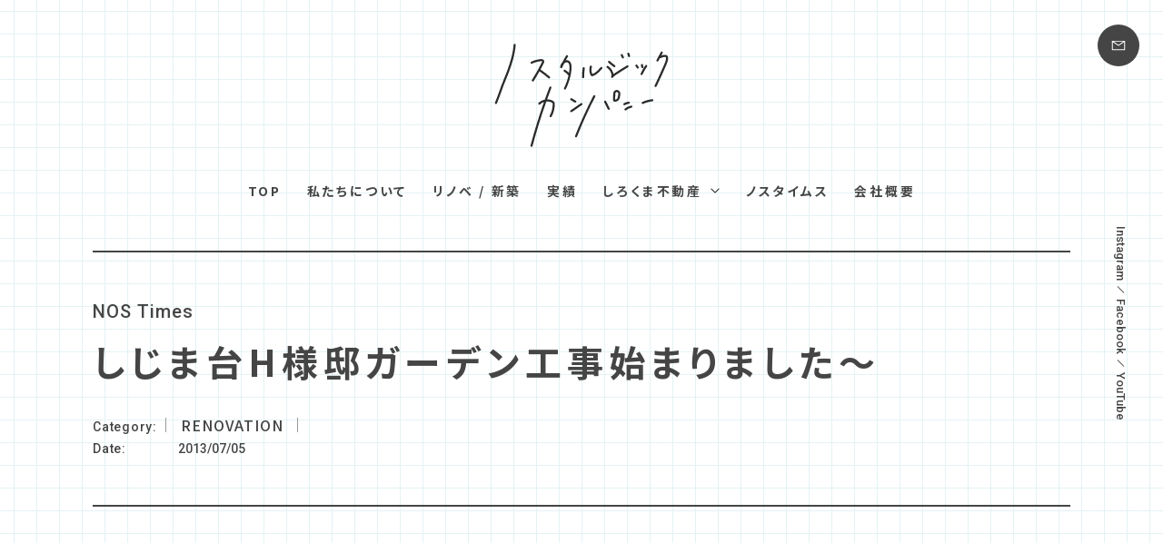

--- FILE ---
content_type: text/html; charset=UTF-8
request_url: https://fie-good.com/renovation/%E3%81%97%E3%81%98%E3%81%BE%E5%8F%B0h%E6%A7%98%E9%82%B8%E3%82%AC%E3%83%BC%E3%83%87%E3%83%B3%E5%B7%A5%E4%BA%8B%E5%A7%8B%E3%81%BE%E3%82%8A%E3%81%BE%E3%81%97%E3%81%9F%EF%BD%9E/
body_size: 10944
content:
<!DOCTYPE html>
<html dir="ltr" lang="ja" prefix="og: https://ogp.me/ns#">

<head>
	<meta charset="UTF-8">
	<meta name="viewport" content="width=device-width, user-scalable=yes">
	<meta http-equiv="X-UA-Compatible" content="IE=edge">
	<meta name="format-detection" content="telephone=no">

	<!--
<PageMap>
  <DataObject type="thumbnail">
    <Attribute name="src" value="https://fie-good.com/wp-content/themes/nostalgic-company/images/web_thumbnail.jpg"/>
    <Attribute name="width" value="100"/>
    <Attribute name="height" value="130"/>
  </DataObject>
</PageMap>
-->

	<link rel="shortcut icon" href="https://fie-good.com/wp-content/themes/nostalgic-company/images/favicon.ico">
	<link rel="apple-touch-icon" href="https://fie-good.com/wp-content/themes/nostalgic-company/images/webclip.jpg">
	<link rel="icon" href="https://fie-good.com/wp-content/themes/nostalgic-company/images/webclip.jpg">
	<link rel="stylesheet" href="https://fie-good.com/wp-content/themes/nostalgic-company/css/layout.css?1693991945">
	<link rel="stylesheet" href="https://fie-good.com/wp-content/themes/nostalgic-company/css/swiper-bundle.min.css">
	<link rel="preconnect" href="https://fonts.googleapis.com">
	<link rel="preconnect" href="https://fonts.gstatic.com" crossorigin>
	<link href="https://fonts.googleapis.com/css2?family=Noto+Sans+JP:wght@500;700&family=Roboto:wght@500&display=swap" rel="stylesheet">
		<title>しじま台H様邸ガーデン工事始まりました～ | ノスタルジックカンパニー</title>

		<!-- All in One SEO 4.4.8 - aioseo.com -->
		<meta name="description" content="なんかめちゃめちゃ暑いですね… これは本格的な夏はかなりの覚悟が必要だな～ でも寒いのよりはいい私です… そん" />
		<meta name="robots" content="max-image-preview:large" />
		<link rel="canonical" href="https://fie-good.com/renovation/%e3%81%97%e3%81%98%e3%81%be%e5%8f%b0h%e6%a7%98%e9%82%b8%e3%82%ac%e3%83%bc%e3%83%87%e3%83%b3%e5%b7%a5%e4%ba%8b%e5%a7%8b%e3%81%be%e3%82%8a%e3%81%be%e3%81%97%e3%81%9f%ef%bd%9e/" />
		<meta name="generator" content="All in One SEO (AIOSEO) 4.4.8" />
		<meta property="og:locale" content="ja_JP" />
		<meta property="og:site_name" content="ノスタルジックカンパニー | 新築・リノベーション・リフォーム・インテリア｜石川県金沢市" />
		<meta property="og:type" content="article" />
		<meta property="og:title" content="しじま台H様邸ガーデン工事始まりました～ | ノスタルジックカンパニー" />
		<meta property="og:description" content="なんかめちゃめちゃ暑いですね… これは本格的な夏はかなりの覚悟が必要だな～ でも寒いのよりはいい私です… そん" />
		<meta property="og:url" content="https://fie-good.com/renovation/%e3%81%97%e3%81%98%e3%81%be%e5%8f%b0h%e6%a7%98%e9%82%b8%e3%82%ac%e3%83%bc%e3%83%87%e3%83%b3%e5%b7%a5%e4%ba%8b%e5%a7%8b%e3%81%be%e3%82%8a%e3%81%be%e3%81%97%e3%81%9f%ef%bd%9e/" />
		<meta property="og:image" content="https://fie-good.com/wp-content/themes/nostalgic-company/images/ogp.jpg" />
		<meta property="og:image:secure_url" content="https://fie-good.com/wp-content/themes/nostalgic-company/images/ogp.jpg" />
		<meta property="article:published_time" content="2013-07-05T12:46:50+00:00" />
		<meta property="article:modified_time" content="2013-07-05T12:46:50+00:00" />
		<meta name="twitter:card" content="summary" />
		<meta name="twitter:title" content="しじま台H様邸ガーデン工事始まりました～ | ノスタルジックカンパニー" />
		<meta name="twitter:description" content="なんかめちゃめちゃ暑いですね… これは本格的な夏はかなりの覚悟が必要だな～ でも寒いのよりはいい私です… そん" />
		<meta name="twitter:image" content="https://fie-good.com/wp-content/themes/nostalgic-company/images/ogp.jpg" />
		<script type="application/ld+json" class="aioseo-schema">
			{"@context":"https:\/\/schema.org","@graph":[{"@type":"BlogPosting","@id":"https:\/\/fie-good.com\/renovation\/%e3%81%97%e3%81%98%e3%81%be%e5%8f%b0h%e6%a7%98%e9%82%b8%e3%82%ac%e3%83%bc%e3%83%87%e3%83%b3%e5%b7%a5%e4%ba%8b%e5%a7%8b%e3%81%be%e3%82%8a%e3%81%be%e3%81%97%e3%81%9f%ef%bd%9e\/#blogposting","name":"\u3057\u3058\u307e\u53f0H\u69d8\u90b8\u30ac\u30fc\u30c7\u30f3\u5de5\u4e8b\u59cb\u307e\u308a\u307e\u3057\u305f\uff5e | \u30ce\u30b9\u30bf\u30eb\u30b8\u30c3\u30af\u30ab\u30f3\u30d1\u30cb\u30fc","headline":"\u3057\u3058\u307e\u53f0H\u69d8\u90b8\u30ac\u30fc\u30c7\u30f3\u5de5\u4e8b\u59cb\u307e\u308a\u307e\u3057\u305f\uff5e","author":{"@id":"https:\/\/fie-good.com\/author\/apricot\/#author"},"publisher":{"@id":"https:\/\/fie-good.com\/#organization"},"image":{"@type":"ImageObject","url":"https:\/\/fie-good.com\/wp-content\/uploads\/IMG_4660.jpg","@id":"https:\/\/fie-good.com\/renovation\/%e3%81%97%e3%81%98%e3%81%be%e5%8f%b0h%e6%a7%98%e9%82%b8%e3%82%ac%e3%83%bc%e3%83%87%e3%83%b3%e5%b7%a5%e4%ba%8b%e5%a7%8b%e3%81%be%e3%82%8a%e3%81%be%e3%81%97%e3%81%9f%ef%bd%9e\/#articleImage","width":448,"height":336},"datePublished":"2013-07-05T12:46:50+09:00","dateModified":"2013-07-05T12:46:50+09:00","inLanguage":"ja","mainEntityOfPage":{"@id":"https:\/\/fie-good.com\/renovation\/%e3%81%97%e3%81%98%e3%81%be%e5%8f%b0h%e6%a7%98%e9%82%b8%e3%82%ac%e3%83%bc%e3%83%87%e3%83%b3%e5%b7%a5%e4%ba%8b%e5%a7%8b%e3%81%be%e3%82%8a%e3%81%be%e3%81%97%e3%81%9f%ef%bd%9e\/#webpage"},"isPartOf":{"@id":"https:\/\/fie-good.com\/renovation\/%e3%81%97%e3%81%98%e3%81%be%e5%8f%b0h%e6%a7%98%e9%82%b8%e3%82%ac%e3%83%bc%e3%83%87%e3%83%b3%e5%b7%a5%e4%ba%8b%e5%a7%8b%e3%81%be%e3%82%8a%e3%81%be%e3%81%97%e3%81%9f%ef%bd%9e\/#webpage"},"articleSection":"RENOVATION"},{"@type":"BreadcrumbList","@id":"https:\/\/fie-good.com\/renovation\/%e3%81%97%e3%81%98%e3%81%be%e5%8f%b0h%e6%a7%98%e9%82%b8%e3%82%ac%e3%83%bc%e3%83%87%e3%83%b3%e5%b7%a5%e4%ba%8b%e5%a7%8b%e3%81%be%e3%82%8a%e3%81%be%e3%81%97%e3%81%9f%ef%bd%9e\/#breadcrumblist","itemListElement":[{"@type":"ListItem","@id":"https:\/\/fie-good.com\/#listItem","position":1,"name":"\u5bb6","item":"https:\/\/fie-good.com\/","nextItem":"https:\/\/fie-good.com\/renovation\/#listItem"},{"@type":"ListItem","@id":"https:\/\/fie-good.com\/renovation\/#listItem","position":2,"name":"RENOVATION","item":"https:\/\/fie-good.com\/renovation\/","nextItem":"https:\/\/fie-good.com\/renovation\/%e3%81%97%e3%81%98%e3%81%be%e5%8f%b0h%e6%a7%98%e9%82%b8%e3%82%ac%e3%83%bc%e3%83%87%e3%83%b3%e5%b7%a5%e4%ba%8b%e5%a7%8b%e3%81%be%e3%82%8a%e3%81%be%e3%81%97%e3%81%9f%ef%bd%9e\/#listItem","previousItem":"https:\/\/fie-good.com\/#listItem"},{"@type":"ListItem","@id":"https:\/\/fie-good.com\/renovation\/%e3%81%97%e3%81%98%e3%81%be%e5%8f%b0h%e6%a7%98%e9%82%b8%e3%82%ac%e3%83%bc%e3%83%87%e3%83%b3%e5%b7%a5%e4%ba%8b%e5%a7%8b%e3%81%be%e3%82%8a%e3%81%be%e3%81%97%e3%81%9f%ef%bd%9e\/#listItem","position":3,"name":"\u3057\u3058\u307e\u53f0H\u69d8\u90b8\u30ac\u30fc\u30c7\u30f3\u5de5\u4e8b\u59cb\u307e\u308a\u307e\u3057\u305f\uff5e","previousItem":"https:\/\/fie-good.com\/renovation\/#listItem"}]},{"@type":"Organization","@id":"https:\/\/fie-good.com\/#organization","name":"\u30ce\u30b9\u30bf\u30eb\u30b8\u30c3\u30af\u30ab\u30f3\u30d1\u30cb\u30fc","url":"https:\/\/fie-good.com\/","logo":{"@type":"ImageObject","url":"https:\/\/fie-good.com\/wp-content\/uploads\/2023\/07\/webclip.jpg","@id":"https:\/\/fie-good.com\/renovation\/%e3%81%97%e3%81%98%e3%81%be%e5%8f%b0h%e6%a7%98%e9%82%b8%e3%82%ac%e3%83%bc%e3%83%87%e3%83%b3%e5%b7%a5%e4%ba%8b%e5%a7%8b%e3%81%be%e3%82%8a%e3%81%be%e3%81%97%e3%81%9f%ef%bd%9e\/#organizationLogo","width":180,"height":180},"image":{"@id":"https:\/\/fie-good.com\/#organizationLogo"}},{"@type":"Person","@id":"https:\/\/fie-good.com\/author\/apricot\/#author","url":"https:\/\/fie-good.com\/author\/apricot\/","name":"apricot","image":{"@type":"ImageObject","@id":"https:\/\/fie-good.com\/renovation\/%e3%81%97%e3%81%98%e3%81%be%e5%8f%b0h%e6%a7%98%e9%82%b8%e3%82%ac%e3%83%bc%e3%83%87%e3%83%b3%e5%b7%a5%e4%ba%8b%e5%a7%8b%e3%81%be%e3%82%8a%e3%81%be%e3%81%97%e3%81%9f%ef%bd%9e\/#authorImage","url":"https:\/\/secure.gravatar.com\/avatar\/0f2fe8198ebd47f73ed41c4ed91acf412367241c448abd7f321f3bc9ee1a7c37?s=96&d=mm&r=g","width":96,"height":96,"caption":"apricot"}},{"@type":"WebPage","@id":"https:\/\/fie-good.com\/renovation\/%e3%81%97%e3%81%98%e3%81%be%e5%8f%b0h%e6%a7%98%e9%82%b8%e3%82%ac%e3%83%bc%e3%83%87%e3%83%b3%e5%b7%a5%e4%ba%8b%e5%a7%8b%e3%81%be%e3%82%8a%e3%81%be%e3%81%97%e3%81%9f%ef%bd%9e\/#webpage","url":"https:\/\/fie-good.com\/renovation\/%e3%81%97%e3%81%98%e3%81%be%e5%8f%b0h%e6%a7%98%e9%82%b8%e3%82%ac%e3%83%bc%e3%83%87%e3%83%b3%e5%b7%a5%e4%ba%8b%e5%a7%8b%e3%81%be%e3%82%8a%e3%81%be%e3%81%97%e3%81%9f%ef%bd%9e\/","name":"\u3057\u3058\u307e\u53f0H\u69d8\u90b8\u30ac\u30fc\u30c7\u30f3\u5de5\u4e8b\u59cb\u307e\u308a\u307e\u3057\u305f\uff5e | \u30ce\u30b9\u30bf\u30eb\u30b8\u30c3\u30af\u30ab\u30f3\u30d1\u30cb\u30fc","description":"\u306a\u3093\u304b\u3081\u3061\u3083\u3081\u3061\u3083\u6691\u3044\u3067\u3059\u306d\u2026 \u3053\u308c\u306f\u672c\u683c\u7684\u306a\u590f\u306f\u304b\u306a\u308a\u306e\u899a\u609f\u304c\u5fc5\u8981\u3060\u306a\uff5e \u3067\u3082\u5bd2\u3044\u306e\u3088\u308a\u306f\u3044\u3044\u79c1\u3067\u3059\u2026 \u305d\u3093","inLanguage":"ja","isPartOf":{"@id":"https:\/\/fie-good.com\/#website"},"breadcrumb":{"@id":"https:\/\/fie-good.com\/renovation\/%e3%81%97%e3%81%98%e3%81%be%e5%8f%b0h%e6%a7%98%e9%82%b8%e3%82%ac%e3%83%bc%e3%83%87%e3%83%b3%e5%b7%a5%e4%ba%8b%e5%a7%8b%e3%81%be%e3%82%8a%e3%81%be%e3%81%97%e3%81%9f%ef%bd%9e\/#breadcrumblist"},"author":{"@id":"https:\/\/fie-good.com\/author\/apricot\/#author"},"creator":{"@id":"https:\/\/fie-good.com\/author\/apricot\/#author"},"datePublished":"2013-07-05T12:46:50+09:00","dateModified":"2013-07-05T12:46:50+09:00"},{"@type":"WebSite","@id":"https:\/\/fie-good.com\/#website","url":"https:\/\/fie-good.com\/","name":"\u30ce\u30b9\u30bf\u30eb\u30b8\u30c3\u30af\u30ab\u30f3\u30d1\u30cb\u30fc","description":"\u65b0\u7bc9\u30fb\u30ea\u30ce\u30d9\u30fc\u30b7\u30e7\u30f3\u30fb\u30ea\u30d5\u30a9\u30fc\u30e0\u30fb\u30a4\u30f3\u30c6\u30ea\u30a2\uff5c\u77f3\u5ddd\u770c\u91d1\u6ca2\u5e02","inLanguage":"ja","publisher":{"@id":"https:\/\/fie-good.com\/#organization"}}]}
		</script>
		<!-- All in One SEO -->

<link rel="alternate" type="application/rss+xml" title="ノスタルジックカンパニー &raquo; しじま台H様邸ガーデン工事始まりました～ のコメントのフィード" href="https://fie-good.com/renovation/%e3%81%97%e3%81%98%e3%81%be%e5%8f%b0h%e6%a7%98%e9%82%b8%e3%82%ac%e3%83%bc%e3%83%87%e3%83%b3%e5%b7%a5%e4%ba%8b%e5%a7%8b%e3%81%be%e3%82%8a%e3%81%be%e3%81%97%e3%81%9f%ef%bd%9e/feed/" />
<link rel="alternate" title="oEmbed (JSON)" type="application/json+oembed" href="https://fie-good.com/wp-json/oembed/1.0/embed?url=https%3A%2F%2Ffie-good.com%2Frenovation%2F%25e3%2581%2597%25e3%2581%2598%25e3%2581%25be%25e5%258f%25b0h%25e6%25a7%2598%25e9%2582%25b8%25e3%2582%25ac%25e3%2583%25bc%25e3%2583%2587%25e3%2583%25b3%25e5%25b7%25a5%25e4%25ba%258b%25e5%25a7%258b%25e3%2581%25be%25e3%2582%258a%25e3%2581%25be%25e3%2581%2597%25e3%2581%259f%25ef%25bd%259e%2F" />
<link rel="alternate" title="oEmbed (XML)" type="text/xml+oembed" href="https://fie-good.com/wp-json/oembed/1.0/embed?url=https%3A%2F%2Ffie-good.com%2Frenovation%2F%25e3%2581%2597%25e3%2581%2598%25e3%2581%25be%25e5%258f%25b0h%25e6%25a7%2598%25e9%2582%25b8%25e3%2582%25ac%25e3%2583%25bc%25e3%2583%2587%25e3%2583%25b3%25e5%25b7%25a5%25e4%25ba%258b%25e5%25a7%258b%25e3%2581%25be%25e3%2582%258a%25e3%2581%25be%25e3%2581%2597%25e3%2581%259f%25ef%25bd%259e%2F&#038;format=xml" />
<style id='wp-img-auto-sizes-contain-inline-css' type='text/css'>
img:is([sizes=auto i],[sizes^="auto," i]){contain-intrinsic-size:3000px 1500px}
/*# sourceURL=wp-img-auto-sizes-contain-inline-css */
</style>
<style id='wp-block-library-inline-css' type='text/css'>
:root{--wp-block-synced-color:#7a00df;--wp-block-synced-color--rgb:122,0,223;--wp-bound-block-color:var(--wp-block-synced-color);--wp-editor-canvas-background:#ddd;--wp-admin-theme-color:#007cba;--wp-admin-theme-color--rgb:0,124,186;--wp-admin-theme-color-darker-10:#006ba1;--wp-admin-theme-color-darker-10--rgb:0,107,160.5;--wp-admin-theme-color-darker-20:#005a87;--wp-admin-theme-color-darker-20--rgb:0,90,135;--wp-admin-border-width-focus:2px}@media (min-resolution:192dpi){:root{--wp-admin-border-width-focus:1.5px}}.wp-element-button{cursor:pointer}:root .has-very-light-gray-background-color{background-color:#eee}:root .has-very-dark-gray-background-color{background-color:#313131}:root .has-very-light-gray-color{color:#eee}:root .has-very-dark-gray-color{color:#313131}:root .has-vivid-green-cyan-to-vivid-cyan-blue-gradient-background{background:linear-gradient(135deg,#00d084,#0693e3)}:root .has-purple-crush-gradient-background{background:linear-gradient(135deg,#34e2e4,#4721fb 50%,#ab1dfe)}:root .has-hazy-dawn-gradient-background{background:linear-gradient(135deg,#faaca8,#dad0ec)}:root .has-subdued-olive-gradient-background{background:linear-gradient(135deg,#fafae1,#67a671)}:root .has-atomic-cream-gradient-background{background:linear-gradient(135deg,#fdd79a,#004a59)}:root .has-nightshade-gradient-background{background:linear-gradient(135deg,#330968,#31cdcf)}:root .has-midnight-gradient-background{background:linear-gradient(135deg,#020381,#2874fc)}:root{--wp--preset--font-size--normal:16px;--wp--preset--font-size--huge:42px}.has-regular-font-size{font-size:1em}.has-larger-font-size{font-size:2.625em}.has-normal-font-size{font-size:var(--wp--preset--font-size--normal)}.has-huge-font-size{font-size:var(--wp--preset--font-size--huge)}.has-text-align-center{text-align:center}.has-text-align-left{text-align:left}.has-text-align-right{text-align:right}.has-fit-text{white-space:nowrap!important}#end-resizable-editor-section{display:none}.aligncenter{clear:both}.items-justified-left{justify-content:flex-start}.items-justified-center{justify-content:center}.items-justified-right{justify-content:flex-end}.items-justified-space-between{justify-content:space-between}.screen-reader-text{border:0;clip-path:inset(50%);height:1px;margin:-1px;overflow:hidden;padding:0;position:absolute;width:1px;word-wrap:normal!important}.screen-reader-text:focus{background-color:#ddd;clip-path:none;color:#444;display:block;font-size:1em;height:auto;left:5px;line-height:normal;padding:15px 23px 14px;text-decoration:none;top:5px;width:auto;z-index:100000}html :where(.has-border-color){border-style:solid}html :where([style*=border-top-color]){border-top-style:solid}html :where([style*=border-right-color]){border-right-style:solid}html :where([style*=border-bottom-color]){border-bottom-style:solid}html :where([style*=border-left-color]){border-left-style:solid}html :where([style*=border-width]){border-style:solid}html :where([style*=border-top-width]){border-top-style:solid}html :where([style*=border-right-width]){border-right-style:solid}html :where([style*=border-bottom-width]){border-bottom-style:solid}html :where([style*=border-left-width]){border-left-style:solid}html :where(img[class*=wp-image-]){height:auto;max-width:100%}:where(figure){margin:0 0 1em}html :where(.is-position-sticky){--wp-admin--admin-bar--position-offset:var(--wp-admin--admin-bar--height,0px)}@media screen and (max-width:600px){html :where(.is-position-sticky){--wp-admin--admin-bar--position-offset:0px}}

/*# sourceURL=wp-block-library-inline-css */
</style><style id='global-styles-inline-css' type='text/css'>
:root{--wp--preset--aspect-ratio--square: 1;--wp--preset--aspect-ratio--4-3: 4/3;--wp--preset--aspect-ratio--3-4: 3/4;--wp--preset--aspect-ratio--3-2: 3/2;--wp--preset--aspect-ratio--2-3: 2/3;--wp--preset--aspect-ratio--16-9: 16/9;--wp--preset--aspect-ratio--9-16: 9/16;--wp--preset--color--black: #000000;--wp--preset--color--cyan-bluish-gray: #abb8c3;--wp--preset--color--white: #ffffff;--wp--preset--color--pale-pink: #f78da7;--wp--preset--color--vivid-red: #cf2e2e;--wp--preset--color--luminous-vivid-orange: #ff6900;--wp--preset--color--luminous-vivid-amber: #fcb900;--wp--preset--color--light-green-cyan: #7bdcb5;--wp--preset--color--vivid-green-cyan: #00d084;--wp--preset--color--pale-cyan-blue: #8ed1fc;--wp--preset--color--vivid-cyan-blue: #0693e3;--wp--preset--color--vivid-purple: #9b51e0;--wp--preset--gradient--vivid-cyan-blue-to-vivid-purple: linear-gradient(135deg,rgb(6,147,227) 0%,rgb(155,81,224) 100%);--wp--preset--gradient--light-green-cyan-to-vivid-green-cyan: linear-gradient(135deg,rgb(122,220,180) 0%,rgb(0,208,130) 100%);--wp--preset--gradient--luminous-vivid-amber-to-luminous-vivid-orange: linear-gradient(135deg,rgb(252,185,0) 0%,rgb(255,105,0) 100%);--wp--preset--gradient--luminous-vivid-orange-to-vivid-red: linear-gradient(135deg,rgb(255,105,0) 0%,rgb(207,46,46) 100%);--wp--preset--gradient--very-light-gray-to-cyan-bluish-gray: linear-gradient(135deg,rgb(238,238,238) 0%,rgb(169,184,195) 100%);--wp--preset--gradient--cool-to-warm-spectrum: linear-gradient(135deg,rgb(74,234,220) 0%,rgb(151,120,209) 20%,rgb(207,42,186) 40%,rgb(238,44,130) 60%,rgb(251,105,98) 80%,rgb(254,248,76) 100%);--wp--preset--gradient--blush-light-purple: linear-gradient(135deg,rgb(255,206,236) 0%,rgb(152,150,240) 100%);--wp--preset--gradient--blush-bordeaux: linear-gradient(135deg,rgb(254,205,165) 0%,rgb(254,45,45) 50%,rgb(107,0,62) 100%);--wp--preset--gradient--luminous-dusk: linear-gradient(135deg,rgb(255,203,112) 0%,rgb(199,81,192) 50%,rgb(65,88,208) 100%);--wp--preset--gradient--pale-ocean: linear-gradient(135deg,rgb(255,245,203) 0%,rgb(182,227,212) 50%,rgb(51,167,181) 100%);--wp--preset--gradient--electric-grass: linear-gradient(135deg,rgb(202,248,128) 0%,rgb(113,206,126) 100%);--wp--preset--gradient--midnight: linear-gradient(135deg,rgb(2,3,129) 0%,rgb(40,116,252) 100%);--wp--preset--font-size--small: 13px;--wp--preset--font-size--medium: 20px;--wp--preset--font-size--large: 36px;--wp--preset--font-size--x-large: 42px;--wp--preset--spacing--20: 0.44rem;--wp--preset--spacing--30: 0.67rem;--wp--preset--spacing--40: 1rem;--wp--preset--spacing--50: 1.5rem;--wp--preset--spacing--60: 2.25rem;--wp--preset--spacing--70: 3.38rem;--wp--preset--spacing--80: 5.06rem;--wp--preset--shadow--natural: 6px 6px 9px rgba(0, 0, 0, 0.2);--wp--preset--shadow--deep: 12px 12px 50px rgba(0, 0, 0, 0.4);--wp--preset--shadow--sharp: 6px 6px 0px rgba(0, 0, 0, 0.2);--wp--preset--shadow--outlined: 6px 6px 0px -3px rgb(255, 255, 255), 6px 6px rgb(0, 0, 0);--wp--preset--shadow--crisp: 6px 6px 0px rgb(0, 0, 0);}:where(.is-layout-flex){gap: 0.5em;}:where(.is-layout-grid){gap: 0.5em;}body .is-layout-flex{display: flex;}.is-layout-flex{flex-wrap: wrap;align-items: center;}.is-layout-flex > :is(*, div){margin: 0;}body .is-layout-grid{display: grid;}.is-layout-grid > :is(*, div){margin: 0;}:where(.wp-block-columns.is-layout-flex){gap: 2em;}:where(.wp-block-columns.is-layout-grid){gap: 2em;}:where(.wp-block-post-template.is-layout-flex){gap: 1.25em;}:where(.wp-block-post-template.is-layout-grid){gap: 1.25em;}.has-black-color{color: var(--wp--preset--color--black) !important;}.has-cyan-bluish-gray-color{color: var(--wp--preset--color--cyan-bluish-gray) !important;}.has-white-color{color: var(--wp--preset--color--white) !important;}.has-pale-pink-color{color: var(--wp--preset--color--pale-pink) !important;}.has-vivid-red-color{color: var(--wp--preset--color--vivid-red) !important;}.has-luminous-vivid-orange-color{color: var(--wp--preset--color--luminous-vivid-orange) !important;}.has-luminous-vivid-amber-color{color: var(--wp--preset--color--luminous-vivid-amber) !important;}.has-light-green-cyan-color{color: var(--wp--preset--color--light-green-cyan) !important;}.has-vivid-green-cyan-color{color: var(--wp--preset--color--vivid-green-cyan) !important;}.has-pale-cyan-blue-color{color: var(--wp--preset--color--pale-cyan-blue) !important;}.has-vivid-cyan-blue-color{color: var(--wp--preset--color--vivid-cyan-blue) !important;}.has-vivid-purple-color{color: var(--wp--preset--color--vivid-purple) !important;}.has-black-background-color{background-color: var(--wp--preset--color--black) !important;}.has-cyan-bluish-gray-background-color{background-color: var(--wp--preset--color--cyan-bluish-gray) !important;}.has-white-background-color{background-color: var(--wp--preset--color--white) !important;}.has-pale-pink-background-color{background-color: var(--wp--preset--color--pale-pink) !important;}.has-vivid-red-background-color{background-color: var(--wp--preset--color--vivid-red) !important;}.has-luminous-vivid-orange-background-color{background-color: var(--wp--preset--color--luminous-vivid-orange) !important;}.has-luminous-vivid-amber-background-color{background-color: var(--wp--preset--color--luminous-vivid-amber) !important;}.has-light-green-cyan-background-color{background-color: var(--wp--preset--color--light-green-cyan) !important;}.has-vivid-green-cyan-background-color{background-color: var(--wp--preset--color--vivid-green-cyan) !important;}.has-pale-cyan-blue-background-color{background-color: var(--wp--preset--color--pale-cyan-blue) !important;}.has-vivid-cyan-blue-background-color{background-color: var(--wp--preset--color--vivid-cyan-blue) !important;}.has-vivid-purple-background-color{background-color: var(--wp--preset--color--vivid-purple) !important;}.has-black-border-color{border-color: var(--wp--preset--color--black) !important;}.has-cyan-bluish-gray-border-color{border-color: var(--wp--preset--color--cyan-bluish-gray) !important;}.has-white-border-color{border-color: var(--wp--preset--color--white) !important;}.has-pale-pink-border-color{border-color: var(--wp--preset--color--pale-pink) !important;}.has-vivid-red-border-color{border-color: var(--wp--preset--color--vivid-red) !important;}.has-luminous-vivid-orange-border-color{border-color: var(--wp--preset--color--luminous-vivid-orange) !important;}.has-luminous-vivid-amber-border-color{border-color: var(--wp--preset--color--luminous-vivid-amber) !important;}.has-light-green-cyan-border-color{border-color: var(--wp--preset--color--light-green-cyan) !important;}.has-vivid-green-cyan-border-color{border-color: var(--wp--preset--color--vivid-green-cyan) !important;}.has-pale-cyan-blue-border-color{border-color: var(--wp--preset--color--pale-cyan-blue) !important;}.has-vivid-cyan-blue-border-color{border-color: var(--wp--preset--color--vivid-cyan-blue) !important;}.has-vivid-purple-border-color{border-color: var(--wp--preset--color--vivid-purple) !important;}.has-vivid-cyan-blue-to-vivid-purple-gradient-background{background: var(--wp--preset--gradient--vivid-cyan-blue-to-vivid-purple) !important;}.has-light-green-cyan-to-vivid-green-cyan-gradient-background{background: var(--wp--preset--gradient--light-green-cyan-to-vivid-green-cyan) !important;}.has-luminous-vivid-amber-to-luminous-vivid-orange-gradient-background{background: var(--wp--preset--gradient--luminous-vivid-amber-to-luminous-vivid-orange) !important;}.has-luminous-vivid-orange-to-vivid-red-gradient-background{background: var(--wp--preset--gradient--luminous-vivid-orange-to-vivid-red) !important;}.has-very-light-gray-to-cyan-bluish-gray-gradient-background{background: var(--wp--preset--gradient--very-light-gray-to-cyan-bluish-gray) !important;}.has-cool-to-warm-spectrum-gradient-background{background: var(--wp--preset--gradient--cool-to-warm-spectrum) !important;}.has-blush-light-purple-gradient-background{background: var(--wp--preset--gradient--blush-light-purple) !important;}.has-blush-bordeaux-gradient-background{background: var(--wp--preset--gradient--blush-bordeaux) !important;}.has-luminous-dusk-gradient-background{background: var(--wp--preset--gradient--luminous-dusk) !important;}.has-pale-ocean-gradient-background{background: var(--wp--preset--gradient--pale-ocean) !important;}.has-electric-grass-gradient-background{background: var(--wp--preset--gradient--electric-grass) !important;}.has-midnight-gradient-background{background: var(--wp--preset--gradient--midnight) !important;}.has-small-font-size{font-size: var(--wp--preset--font-size--small) !important;}.has-medium-font-size{font-size: var(--wp--preset--font-size--medium) !important;}.has-large-font-size{font-size: var(--wp--preset--font-size--large) !important;}.has-x-large-font-size{font-size: var(--wp--preset--font-size--x-large) !important;}
/*# sourceURL=global-styles-inline-css */
</style>

<style id='classic-theme-styles-inline-css' type='text/css'>
/*! This file is auto-generated */
.wp-block-button__link{color:#fff;background-color:#32373c;border-radius:9999px;box-shadow:none;text-decoration:none;padding:calc(.667em + 2px) calc(1.333em + 2px);font-size:1.125em}.wp-block-file__button{background:#32373c;color:#fff;text-decoration:none}
/*# sourceURL=/wp-includes/css/classic-themes.min.css */
</style>
<link rel="https://api.w.org/" href="https://fie-good.com/wp-json/" /><link rel="alternate" title="JSON" type="application/json" href="https://fie-good.com/wp-json/wp/v2/posts/4123" /><link rel="EditURI" type="application/rsd+xml" title="RSD" href="https://fie-good.com/xmlrpc.php?rsd" />
<link rel='shortlink' href='https://fie-good.com/?p=4123' />
            <style id="wpp-loading-animation-styles">@-webkit-keyframes bgslide{from{background-position-x:0}to{background-position-x:-200%}}@keyframes bgslide{from{background-position-x:0}to{background-position-x:-200%}}.wpp-widget-placeholder,.wpp-widget-block-placeholder,.wpp-shortcode-placeholder{margin:0 auto;width:60px;height:3px;background:#dd3737;background:linear-gradient(90deg,#dd3737 0%,#571313 10%,#dd3737 100%);background-size:200% auto;border-radius:3px;-webkit-animation:bgslide 1s infinite linear;animation:bgslide 1s infinite linear}</style>
            <noscript><style>.lazyload[data-src]{display:none !important;}</style></noscript><style>.lazyload{background-image:none !important;}.lazyload:before{background-image:none !important;}</style></head>

<body data-rsssl=1 class="wp-singular post-template-default single single-post postid-4123 single-format-standard wp-theme-nostalgic-company">
	<div class="load"></div>
	<div id="container_wrap" class="bg_nostimes">

		
		<header>
			<div class="header_box">
				<div class="header_logo">
					<div>					<a href="https://fie-good.com/"><img src="https://fie-good.com/wp-content/themes/nostalgic-company/images/logo.svg" alt="ノスタルジックカンパニー" class="no-lazy"></a>
					</div>				</div>
				<div class="header_right">
					<a href="https://fie-good.com/contact/" class="header_contact"><img src="[data-uri]" alt="お問い合わせ" data-src="https://fie-good.com/wp-content/themes/nostalgic-company/images/icon_mail_white.svg" decoding="async" class="lazyload"><noscript><img src="https://fie-good.com/wp-content/themes/nostalgic-company/images/icon_mail_white.svg" alt="お問い合わせ" data-eio="l"></noscript></a>
					<button class="menu-trigger" aria-label="メニュー" aria-controls="overlay" aria-expanded="false">
						<span class="menu_line">
							<span class="menu_hidden">メニューボタン</span>
						</span>
					</button>
				</div>
				<div id="overlay">
					<ul class="list_navi_sp">
						<li><a href="https://fie-good.com/">TOP</a></li>
						<li><a href="https://fie-good.com/about/">私たちについて</a></li>
						<li><a href="https://fie-good.com/yohaku/">リノベ/新築</a></li>
						<li><a href="https://fie-good.com/nosta-works/">実績</a></li>
						<li>
							<a href="https://fie-good.com/shirokuma-fudosan/">しろくま不動産</a>
							<ul>
								<li><a href="https://fie-good.com/yuzuru/">ゆずるハウス</a></li>
								<li><a href="https://fie-good.com/shirokuma-fudosan/#akiya">空き家活用</a></li>
								<li><a href="https://fie-good.com/estate/">不動産物件情報</a></li>
							</ul>
						</li>
						<li><a href="https://fie-good.com/nostimes/">ノスタイムス</a></li>
						<li><a href="https://fie-good.com/company/">会社概要</a></li>
					</ul>
					<ul class="list_sns_header">
						<li><a href="https://www.instagram.com/nostalgic_company/?hl=ja" target="_blank" rel="noopener">Instagram</a></li>
						<li><a href="https://www.facebook.com/nostalgic.company" target="blank" rel="noopener">Facebook</a></li>
						<li><a href="https://www.youtube.com/@nosta_yohaku" target="_blank" rel="noopener">YouTube</a></li>
					</ul>
				</div>
			</div>
			<div class="header_fixed">
				<div class="logo">
					<a href="https://fie-good.com/"><img src="[data-uri]" alt="ノスタルジックカンパニー" data-src="https://fie-good.com/wp-content/themes/nostalgic-company/images/logo.svg" decoding="async" class="lazyload"><noscript><img src="https://fie-good.com/wp-content/themes/nostalgic-company/images/logo.svg" alt="ノスタルジックカンパニー" data-eio="l"></noscript></a>
				</div>
				<nav class="navi">
					<ul>
						<li><a href="https://fie-good.com/">TOP</a></li>
						<li><a href="https://fie-good.com/about/">私たちについて</a></li>
						<li><a href="https://fie-good.com/yohaku/">リノベ / 新築</a></li>
						<li><a href="https://fie-good.com/nosta-works/">実績</a></li>
						<li>
							<button class="accordion-trigger" aria-label="しろくま不動産メニュー" data-panel="accordion-panel_01">しろくま不動産</button>
							<ul id="accordion-panel_01" class="accordion-panel close">
								<li><a href="https://fie-good.com/shirokuma-fudosan/">しろくま不動産TOP</a></li>
								<li><a href="https://fie-good.com/yuzuru/">ゆずるハウス</a></li>
								<li><a href="https://fie-good.com/shirokuma-fudosan/#akiya">空き家活用</a></li>
								<li><a href="https://fie-good.com/estate/">不動産物件情報</a></li>
							</ul>
						</li>
						<li><a href="https://fie-good.com/nostimes/">ノスタイムス</a></li>
						<li><a href="https://fie-good.com/company/">会社概要</a></li>
					</ul>
				</nav>
			</div>
			<div class="low">
								<nav id="gnavi" class="navi">
					<ul>
						<li><a href="https://fie-good.com/">TOP</a></li>
						<li><a href="https://fie-good.com/about/">私たちについて</a></li>
						<li><a href="https://fie-good.com/yohaku/">リノベ / 新築</a></li>
						<li><a href="https://fie-good.com/nosta-works/">実績</a></li>
						<li>
							<button class="accordion-trigger" aria-label="しろくま不動産メニュー" data-panel="accordion-panel_02">しろくま不動産</button>
							<ul id="accordion-panel_02" class="accordion-panel close">
								<li><a href="https://fie-good.com/shirokuma-fudosan/">しろくま不動産TOP</a></li>
								<li><a href="https://fie-good.com/yuzuru/">ゆずるハウス</a></li>
								<li><a href="https://fie-good.com/shirokuma-fudosan/#akiya">空き家活用</a></li>
								<li><a href="https://fie-good.com/estate/">不動産物件情報</a></li>
							</ul>
						</li>
						<li><a href="https://fie-good.com/nostimes/">ノスタイムス</a></li>
						<li><a href="https://fie-good.com/company/">会社概要</a></li>
					</ul>
				</nav>
			</div>
		</header>

		<div id="container">
			<div id="content">
<div class="ttl_nostimes">
	<p class="en txt_anm">NOS Times</p>
	<h1 class="ttl">しじま台H様邸ガーデン工事始まりました～</h1>
	<dl>
		<dt>Category</dt>
		<dd><span class="cat">RENOVATION</span></dd>
		<dt>Date</dt>
		<dd><span class="date">2013/07/05</span></dd>
	</dl>
</div>

<section class="section_wrap top">
	<div class="section">
		<div class="inner">
			<div id="main" class="fade fade_up">
				<div class="article_contents">
												<p>なんかめちゃめちゃ暑いですね…<br />
<br />これは本格的な夏はかなりの覚悟が必要だな～<br />
でも寒いのよりはいい私です…<br />
<br />そんなあつい中、今年の始めにフルリノベさせて頂いた<br />
しじま台のH様邸で昨日からお庭の工事が始まりました。</p>
<p><a href="https://fie-good.com/wp-content/uploads/IMG_4660.jpg"><img fetchpriority="high" decoding="async" src="[data-uri]" alt="" title="IMG_4660" width="448" height="336" class="alignnone size-full wp-image-4124 lazyload" data-src="https://fie-good.com/wp-content/uploads/IMG_4660.jpg" data-eio-rwidth="448" data-eio-rheight="336" /><noscript><img fetchpriority="high" decoding="async" src="https://fie-good.com/wp-content/uploads/IMG_4660.jpg" alt="" title="IMG_4660" width="448" height="336" class="alignnone size-full wp-image-4124" data-eio="l" /></noscript></a><br />
<a href="https://fie-good.com/wp-content/uploads/IMG_1269.jpg"><img decoding="async" src="[data-uri]" alt="" title="IMG_1269" width="382" height="336" class="alignnone size-full wp-image-4125 lazyload" data-src="https://fie-good.com/wp-content/uploads/IMG_1269.jpg" data-eio-rwidth="382" data-eio-rheight="336" /><noscript><img decoding="async" src="https://fie-good.com/wp-content/uploads/IMG_1269.jpg" alt="" title="IMG_1269" width="382" height="336" class="alignnone size-full wp-image-4125" data-eio="l" /></noscript></a></p>
<p>今は正直雑草畑のようになってしまっています…<br />
ここにお子さんの砂場や、畑スペース。<br />
カーポートの横には煉瓦を敷き詰めた花壇スペースができる予定です。</p>
<p>そして今日行ったら枕木が来てました～<br />
<a href="https://fie-good.com/wp-content/uploads/IMG_3793.jpg"><img decoding="async" src="[data-uri]" alt="" title="IMG_3793" width="336" height="448" class="alignnone size-full wp-image-4126 lazyload" data-src="https://fie-good.com/wp-content/uploads/IMG_3793.jpg" data-eio-rwidth="336" data-eio-rheight="448" /><noscript><img decoding="async" src="https://fie-good.com/wp-content/uploads/IMG_3793.jpg" alt="" title="IMG_3793" width="336" height="448" class="alignnone size-full wp-image-4126" data-eio="l" /></noscript></a></p>
<p>樹木やグリーンはH様がご自分で選ばれて、一緒に植えていきます。<br />
これまた楽しみです♪<br />
またご報告しますね～</p>
<p>他2件の工事も順調に進んでおります。こちらもまた画像UPしますね～</p>
<p>暑いですが、みなさん頑張っていきましょう～！！！</p>
									</div>
				<ul class="list_pagination">
					<li class="prev"><a href="https://fie-good.com/diary/%e3%83%91%e3%82%ba%e3%83%ab%e7%9a%84%e3%81%aa%ef%bd%9e%e2%a4%b4/" rel="prev">パズル的な～⤴</a></li>
					<li class="next"><a href="https://fie-good.com/newhouse/%e3%83%97%e3%83%a9%e3%83%b3%e9%87%8f%e7%94%a3%e4%b8%ad%e3%80%82/" rel="next">プラン量産中。</a></li>
				</ul>
			</div><!-- /#main -->
			
<div id="sub" class="fade fade_up">
	<div class="section_side">
		<p class="ttl_side">Category</p>
		<ul class="list_side">
				<li class="cat-item cat-item-52"><a href="https://fie-good.com/photo-journey/">PHOTO JOURNEY</a>
</li>
	<li class="cat-item cat-item-16"><a href="https://fie-good.com/news-event/">NEWS</a>
</li>
	<li class="cat-item cat-item-21"><a href="https://fie-good.com/%e3%81%8a%e7%9f%a5%e3%82%89%e3%81%9b%e3%80%82/">お知らせ。</a>
</li>
	<li class="cat-item cat-item-17"><a href="https://fie-good.com/diary/">DIARY</a>
</li>
	<li class="cat-item cat-item-19"><a href="https://fie-good.com/furniture/">FURNITURE</a>
</li>
	<li class="cat-item cat-item-22"><a href="https://fie-good.com/zakka/">ZAKKA</a>
</li>
	<li class="cat-item cat-item-18"><a href="https://fie-good.com/renovation/">RENOVATION</a>
</li>
	<li class="cat-item cat-item-15"><a href="https://fie-good.com/newhouse/">NEW　HOUSE</a>
</li>
	<li class="cat-item cat-item-14"><a href="https://fie-good.com/works/">WORKS</a>
</li>
	<li class="cat-item cat-item-23"><a href="https://fie-good.com/%e3%82%a4%e3%83%b3%e3%83%86%e3%83%aa%e3%82%a2%e3%83%bb%e3%83%87%e3%82%b6%e3%82%a4%e3%83%b3%e3%81%ae%e7%8f%be%e5%a0%b4/">インテリア・デザインの現場</a>
</li>
	<li class="cat-item cat-item-24"><a href="https://fie-good.com/%e3%80%8c%e3%81%97%e3%82%8d%e3%81%8f%e3%81%be%e3%80%8d%e3%81%8f%e3%82%93%e3%81%a8%e3%80%82/">「しろくま」くんと。</a>
</li>
	<li class="cat-item cat-item-25"><a href="https://fie-good.com/%e3%82%a4%e3%83%b3%e3%83%86%e3%83%aa%e3%82%a2%e3%83%91%e3%83%bc%e3%83%84%e3%81%aa%e3%81%a9/">インテリアパーツなど</a>
</li>
	<li class="cat-item cat-item-26"><a href="https://fie-good.com/mag/">F.I.E MAG</a>
</li>
		</ul>
	</div>
	<div class="section_side">
		<p class="ttl_side">Archive</p>
		<select name="archive-dropdown" onchange="document.location.href=this.options[this.selectedIndex].value;">
			<option value="">年別アーカイブ</option>
				<option value='https://fie-good.com/2025/'> 2025 &nbsp;(2)</option>
	<option value='https://fie-good.com/2024/'> 2024 &nbsp;(10)</option>
	<option value='https://fie-good.com/2023/'> 2023 &nbsp;(18)</option>
	<option value='https://fie-good.com/2022/'> 2022 &nbsp;(25)</option>
	<option value='https://fie-good.com/2021/'> 2021 &nbsp;(33)</option>
	<option value='https://fie-good.com/2020/'> 2020 &nbsp;(38)</option>
	<option value='https://fie-good.com/2019/'> 2019 &nbsp;(67)</option>
	<option value='https://fie-good.com/2018/'> 2018 &nbsp;(49)</option>
	<option value='https://fie-good.com/2017/'> 2017 &nbsp;(58)</option>
	<option value='https://fie-good.com/2016/'> 2016 &nbsp;(54)</option>
	<option value='https://fie-good.com/2015/'> 2015 &nbsp;(77)</option>
	<option value='https://fie-good.com/2014/'> 2014 &nbsp;(89)</option>
	<option value='https://fie-good.com/2013/'> 2013 &nbsp;(74)</option>
	<option value='https://fie-good.com/2012/'> 2012 &nbsp;(94)</option>
	<option value='https://fie-good.com/2011/'> 2011 &nbsp;(117)</option>
	<option value='https://fie-good.com/2010/'> 2010 &nbsp;(128)</option>
	<option value='https://fie-good.com/2009/'> 2009 &nbsp;(120)</option>
	<option value='https://fie-good.com/2008/'> 2008 &nbsp;(18)</option>
	<option value='https://fie-good.com/2000/'> 2000 &nbsp;(1)</option>
		</select>
	</div>
	<div class="section_side">
		<p class="ttl_side">Ranking</p>
				<div class="wpp-shortcode"><script type="application/json">{"title":"","limit":"5","offset":0,"range":"monthly","time_quantity":24,"time_unit":"hour","freshness":false,"order_by":"views","post_type":"post","pid":"","cat":"","taxonomy":"category","term_id":"","author":"","shorten_title":{"active":true,"length":"35","words":false},"post-excerpt":{"active":false,"length":0,"keep_format":false,"words":false},"thumbnail":{"active":true,"build":"manual","width":"100","height":"100"},"rating":false,"stats_tag":{"comment_count":false,"views":"1","author":false,"date":{"active":"1","format":"Y\/m\/d"},"category":"1","taxonomy":{"active":false,"name":"category"}},"markup":{"custom_html":true,"wpp-start":"&lt;ul class=&quot;list_nostimes_side&quot;&gt;","wpp-end":"&lt;\/ul&gt;","title-start":"<h2>","title-end":"<\/h2>","post-html":"&lt;li&gt;\n\t\t\t\t\t&lt;div class=&quot;img&quot;&gt;{thumb}&lt;\/div&gt;\n\t\t\t\t\t&lt;div class=&quot;desc&quot;&gt;\n\t\t\t\t\t\t&lt;p class=&quot;info&quot;&gt;&lt;span class=&quot;date&quot;&gt;{date}&lt;\/span&gt;&lt;span class=&quot;cat&quot;&gt;{category}&lt;\/span&gt;&lt;\/p&gt;\n\t\t\t\t\t\t&lt;p class=&quot;ttl&quot;&gt;{title}&lt;\/p&gt;\n\t\t\t\t\t&lt;\/div&gt;\n\t\t\t&lt;\/li&gt;"},"theme":{"name":""}}</script><div class="wpp-shortcode-placeholder"></div></div>	</div>
</div><!-- /#sub -->		</div>
	</div>
	</section>


<div class="fixed_sns">
	<ul>
		<li><a href="https://www.instagram.com/nostalgic_company/?hl=ja" target="_blank" rel="noopener">Instagram</a></li>
		<li><a href="https://www.facebook.com/nostalgic.company" target="blank" rel="noopener">Facebook</a></li>
		<li><a href="https://youtube.com/@360_do" target="_blank" rel="noopener">YouTube</a></li>
	</ul>
</div>

</div><!-- ] content END -->
</div><!-- ] container END -->

<footer>
	<div class="footer_sns">
		<ul>
			<li><a href="https://www.instagram.com/nostalgic_company/?hl=ja" target="_blank" rel="noopener">Instagram</a></li>
			<li><a href="https://www.facebook.com/nostalgic.company" target="blank" rel="noopener">Facebook</a></li>
			<li><a href="https://youtube.com/@360_do" target="_blank" rel="noopener">YouTube</a></li>
		</ul>
	</div>
	<div class="footer">
		<div class="footer_left">
			<div class="footer_logo">
				<a href="https://fie-good.com/"><img src="[data-uri]" alt="ノスタルジックカンパニー" data-src="https://fie-good.com/wp-content/themes/nostalgic-company/images/logo.svg" decoding="async" class="lazyload"><noscript><img src="https://fie-good.com/wp-content/themes/nostalgic-company/images/logo.svg" alt="ノスタルジックカンパニー" data-eio="l"></noscript></a>
			</div>
			<p class="footer_address">〒921-8062 <br class="sp">石川県金沢市新保本3丁目104</p>
			<div class="footer_map">
				<a href="https://goo.gl/maps/Ujhv9L4Ft8KJwBdh8" target="_blank" rel="noopener">Google map</a>
			</div>
		</div>
		<div class="footer_right">
			<a href="https://fie-good.com/contact/" class="footer_button"><span class="contact">お問い合わせ・ご予約</span></a>
			<a href="tel:0762279710" class="footer_button"><span class="tel">076-227-9710</span></a>
		</div>
	</div><!-- ] footer END -->
	<div class="copy_hr"></div>
	<div class="copy">
		<p>Copyright © Nostalgic Company. All Rights Reserved.</p>
	</div>
</footer>

</div><!-- ] containerWrap END -->

<script src="https://ajax.googleapis.com/ajax/libs/jquery/3.6.0/jquery.min.js"></script>
	<script>
		window.onpageshow = function(event) {
			if (event.persisted) {
				window.location.reload();
			}
		};
		$(window).on('load', function() {
			$('.load').fadeOut(500);
		});
		$(function() {
			$('a:not([href^="#"]):not([target]):not([href^="tel:"])').on('click', function(e) {
				e.preventDefault();
				url = $(this).attr('href');
				if (url !== '') {
					$('#container_wrap').animate({
						'opacity': '0'
					}, 500);
					$('.load').fadeIn(500);
					setTimeout(function() {
						window.location = url;
					}, 500);
				}
				return false;
			});
		});
	</script>


<script src="https://fie-good.com/wp-content/themes/nostalgic-company/js/swiper-bundle.min.js"></script>
<script src="https://fie-good.com/wp-content/themes/nostalgic-company/js/base.js"></script>
<script type="text/javascript" id="eio-lazy-load-js-before">
/* <![CDATA[ */
var eio_lazy_vars = {"exactdn_domain":"","skip_autoscale":0,"threshold":0};
//# sourceURL=eio-lazy-load-js-before
/* ]]> */
</script>
<script type="text/javascript" src="https://fie-good.com/wp-content/plugins/ewww-image-optimizer/includes/lazysizes.min.js?ver=721&#039; defer charset=&#039;UTF-8" id="eio-lazy-load-js"></script>
<script type="application/json" id="wpp-json">
/* <![CDATA[ */
{"sampling_active":0,"sampling_rate":100,"ajax_url":"https:\/\/fie-good.com\/wp-json\/wordpress-popular-posts\/v1\/popular-posts","api_url":"https:\/\/fie-good.com\/wp-json\/wordpress-popular-posts","ID":4123,"token":"58ad650f95","lang":0,"debug":0}
//# sourceURL=wpp-json
/* ]]> */
</script>
<script type="text/javascript" src="https://fie-good.com/wp-content/plugins/wordpress-popular-posts/assets/js/wpp.min.js?ver=6.3.2&#039; defer charset=&#039;UTF-8" id="wpp-js-js"></script>
<script type="speculationrules">
{"prefetch":[{"source":"document","where":{"and":[{"href_matches":"/*"},{"not":{"href_matches":["/wp-*.php","/wp-admin/*","/wp-content/uploads/*","/wp-content/*","/wp-content/plugins/*","/wp-content/themes/nostalgic-company/*","/*\\?(.+)"]}},{"not":{"selector_matches":"a[rel~=\"nofollow\"]"}},{"not":{"selector_matches":".no-prefetch, .no-prefetch a"}}]},"eagerness":"conservative"}]}
</script>
</body>

</html>

--- FILE ---
content_type: image/svg+xml
request_url: https://fie-good.com/wp-content/themes/nostalgic-company/images/icon_tel.svg
body_size: 889
content:
<?xml version="1.0" encoding="UTF-8"?><svg id="a" xmlns="http://www.w3.org/2000/svg" viewBox="0 0 22 22"><defs><style>.b{fill:#2b2b2b;}</style></defs><path class="b" d="m12.57,4.07h-6.58c-1.38,0-2.5,1.12-2.5,2.5v12.23c0,1.38,1.12,2.5,2.5,2.5h6.58c1.38,0,2.5-1.12,2.5-2.5V6.57c0-1.38-1.12-2.5-2.5-2.5Zm-6.58,1h6.58c.83,0,1.5.67,1.5,1.5v10.92H4.49V6.57c0-.83.67-1.5,1.5-1.5Zm6.58,15.23h-6.58c-.83,0-1.5-.67-1.5-1.5v-.3h9.58v.3c0,.83-.67,1.5-1.5,1.5Z"/><path class="b" d="m9.22,18.86c-.25,0-.46.2-.46.46s.2.46.46.46.46-.2.46-.46-.2-.46-.46-.46Z"/><path class="b" d="m16.7,1.8c-1.72-1.28-3.06-1.08-3.12-1.07-.27.04-.45.3-.41.57.04.27.3.46.57.42.04,0,1.02-.13,2.36.88,1.33.99,1.41,1.97,1.41,2,.01.27.23.48.5.48,0,0,.01,0,.02,0,.28-.01.49-.24.48-.52,0-.06-.08-1.47-1.81-2.77Z"/><path class="b" d="m15.4,3.19c-1.05-.79-1.89-.68-1.98-.66-.27.04-.45.29-.41.56.04.27.28.45.56.43.02,0,.52-.05,1.23.48.69.51.74,1,.74,1.01.01.27.23.48.5.48,0,0,.01,0,.02,0,.28-.01.49-.24.48-.52,0-.1-.07-.97-1.14-1.77Z"/></svg>

--- FILE ---
content_type: image/svg+xml
request_url: https://fie-good.com/wp-content/themes/nostalgic-company/images/arrow_left_gray.svg
body_size: 241
content:
<?xml version="1.0" encoding="UTF-8"?><svg id="a" xmlns="http://www.w3.org/2000/svg" viewBox="0 0 7 14"><defs><style>.b{fill:#9a9a9a;}</style></defs><path class="b" d="m6.39,13.29c-.13,0-.26-.05-.35-.15L.25,7.35c-.09-.09-.15-.22-.15-.35s.05-.26.15-.35L6.04.86c.2-.2.51-.2.71,0s.2.51,0,.71L1.31,7l5.44,5.44c.2.2.2.51,0,.71-.1.1-.23.15-.35.15Z"/></svg>

--- FILE ---
content_type: image/svg+xml
request_url: https://fie-good.com/wp-content/themes/nostalgic-company/images/logo.svg
body_size: 3180
content:
<?xml version="1.0" encoding="UTF-8"?><svg id="a" xmlns="http://www.w3.org/2000/svg" viewBox="0 0 200 120"><defs><style>.b{fill:#2b2b2b;}</style></defs><path class="b" d="m26.54,3.32c-.3-.03-.6.06-.83.26-.24.2-.38.48-.41.79-.87,10.37-4.34,22.52-10.92,38.22-1.84,4.39-3.36,8.66-4.83,12.78-1.46,4.09-2.97,8.33-4.79,12.66-.25.58.03,1.26.62,1.51.14.06.29.09.44.09.46,0,.88-.28,1.06-.71,1.85-4.4,3.36-8.66,4.85-12.81,1.46-4.08,2.96-8.31,4.78-12.63,6.68-15.93,10.21-28.29,11.09-38.91.03-.31-.07-.6-.27-.84-.2-.23-.48-.38-.78-.4Z"/><path class="b" d="m44.67,25.16c.29.1.6.08.88-.05,3.04-1.48,6.29-2.4,9.65-2.73.92-.09,1.36.07,1.43.2.06.11.05.41-.34,1.2-3.25,6.56-6.87,13.02-10.78,19.2-.34.54-.18,1.25.36,1.59.18.12.4.18.61.18.4,0,.76-.2.97-.54,2.11-3.34,4.23-6.93,6.31-10.68,3.4,2.39,6.72,4.95,9.86,7.63.47.4,1.23.33,1.62-.13.2-.23.3-.53.27-.84s-.17-.58-.4-.78c-3.27-2.79-6.72-5.45-10.24-7.91,1.38-2.55,2.48-4.68,3.48-6.7.32-.65.99-2.01.31-3.29-.41-.77-1.38-1.64-3.69-1.41-3.63.37-7.14,1.36-10.42,2.95-.57.28-.81.97-.53,1.54.13.28.37.48.66.58Z"/><path class="b" d="m88.15,24.21c-.72-1.42-1.82-2.4-3.09-2.76-.73-.2-1.53-.21-2.38-.01.75-1.34,1.53-2.67,2.34-3.96.34-.54.17-1.25-.36-1.58-.26-.16-.57-.21-.87-.15-.3.07-.55.25-.72.51-1.47,2.35-2.86,4.82-4.12,7.32-1.45,1.46-2.33,3.43-2.41,5.39-.02.56.35,1.05.89,1.17.54.12,1.09-.16,1.31-.67.65-1.52,1.36-3.04,2.1-4.52.54-.48,1.15-.85,1.8-1.09.48-.18,1.19-.36,1.81-.18.63.18,1.24.75,1.66,1.58.83,1.64.79,3.69.63,5.66-.11,1.38-.3,2.81-.55,4.37-1.25-1.31-2.63-2.43-4.12-3.35-.26-.16-.57-.21-.87-.14-.3.07-.55.26-.71.52-.16.26-.21.57-.14.87.07.3.26.55.52.71,1.71,1.05,3.23,2.36,4.51,3.91.08.09.17.18.28.24-1.05,4.91-2.7,9.59-4.9,13.93-.14.27-.16.59-.07.88s.3.53.57.67c.16.08.34.12.52.12.44,0,.83-.24,1.03-.63,3.44-6.77,5.59-14.35,6.22-21.92.19-2.31.22-4.74-.87-6.89Z"/><path class="b" d="m101.77,41.12h0c.63,0,1.15-.52,1.15-1.15,0-3.26.23-6.55.66-9.78.04-.3-.04-.61-.23-.85-.19-.24-.46-.4-.76-.44-.3-.04-.6.04-.85.23-.25.19-.4.46-.45.76-.44,3.33-.67,6.72-.68,10.08,0,.31.12.6.34.81.22.22.51.34.81.34Z"/><path class="b" d="m121.7,28.68c-.31.02-.58.17-.78.4-2.44,2.85-5.2,6.09-8.86,7.45-.06.02-.11.04-.15.05,0,0,0-.01,0-.02-1.11-2.44-1.29-5.3-.49-7.86.19-.61-.15-1.25-.76-1.44-.29-.09-.6-.06-.87.08-.27.14-.47.38-.56.68-.96,3.09-.74,6.54.6,9.49.12.25.36.79.89,1.12.31.19.66.29,1.05.29.49,0,.91-.16,1.11-.23,4.22-1.57,7.32-5.2,9.8-8.11.2-.23.3-.53.27-.84-.02-.31-.17-.59-.4-.79-.23-.2-.53-.3-.84-.27Z"/><path class="b" d="m135.48,28.82h0c.2.15.44.23.69.23.37,0,.7-.17.92-.46.38-.51.27-1.23-.23-1.61-1.98-1.48-3.92-3.07-5.77-4.72-.23-.21-.51-.31-.83-.29-.31.02-.59.15-.79.38-.21.23-.31.52-.29.83s.15.59.38.79c1.89,1.7,3.88,3.33,5.93,4.86Z"/><path class="b" d="m137.69,37.64c4.38-3.04,9.03-5.84,13.55-8.57.54-.33.72-1.04.39-1.58-.33-.54-1.04-.72-1.61-.37-4.53,2.73-9.21,5.55-13.65,8.63-.37.25-.75.53-1.13.81-.26-1.33-.85-2.63-1.39-3.78l-.09-.2c-1.11-2.4-4.3-4.75-4.44-4.85-.25-.18-.55-.25-.86-.21-.3.05-.57.21-.75.46-.37.51-.26,1.23.25,1.61.79.58,2.99,2.41,3.7,3.95l.09.2c.89,1.92,1.81,3.92.97,5.4-.31.55-.13,1.23.41,1.55.18.11.38.17.59.17.39,0,.76-.2.97-.53.68-1.06,1.79-1.88,2.97-2.7Z"/><path class="b" d="m144.44,18.63c.16.45.6.76,1.08.76.13,0,.26-.02.39-.07.29-.1.52-.31.65-.59.13-.28.15-.59.04-.88-.35-.98-.79-1.92-1.31-2.82-.15-.27-.4-.46-.7-.54-.3-.08-.61-.04-.87.11-.27.15-.46.4-.54.7-.08.3-.04.61.11.87.45.78.83,1.6,1.14,2.45Z"/><path class="b" d="m151.24,17.06c.14.49.59.84,1.1.84.11,0,.21-.01.32-.04.61-.17.97-.81.79-1.42l-.75-2.64c-.17-.61-.81-.96-1.42-.79-.61.17-.97.81-.79,1.42l.75,2.64Z"/><path class="b" d="m161.39,26.57c-.36-.52-1.08-.65-1.6-.29-.52.36-.65,1.08-.29,1.6l1.5,2.16c.21.31.57.49.94.49.24,0,.46-.07.66-.21.52-.36.65-1.08.29-1.6l-1.5-2.16Z"/><path class="b" d="m167.07,30.06c.24,0,.47-.07.66-.21.52-.37.64-1.08.28-1.6-.3-.42-.42-.98-.33-1.49.11-.62-.3-1.22-.93-1.34-.62-.11-1.22.31-1.34.93-.2,1.12.05,2.29.71,3.23.21.31.57.49.94.49Z"/><path class="b" d="m167.17,37.02c1.35-3.04,3.02-5.95,4.96-8.66.18-.25.25-.55.2-.86-.05-.3-.21-.57-.46-.75-.25-.18-.55-.25-.86-.2-.3.05-.57.21-.75.46-2.04,2.83-3.78,5.88-5.2,9.07-.12.28-.13.59-.02.88s.33.51.61.64c.15.07.31.1.47.1.46,0,.87-.27,1.05-.68Z"/><path class="b" d="m194.02,15.99c-.62-.42-1.33-.51-1.87-.54-1.44-.08-2.91.16-4.29.69l1.46-2.7c.15-.27.18-.58.09-.88s-.28-.54-.55-.68c-.27-.15-.58-.18-.88-.09-.29.09-.54.28-.68.56l-4.71,8.7c-.15.27-.18.58-.09.88s.28.54.55.68c.17.09.36.14.55.14.42,0,.81-.23,1.01-.6l1.75-3.22c.35.18.77.17,1.11-.04,1.36-.83,2.98-1.23,4.55-1.14.15,0,.53.03.7.15.17.11.33.51.31,1.3-.08,2.41-1.12,4.81-2.04,6.93-3.68,8.45-7.12,16.01-10.53,23.11-.27.57-.03,1.26.54,1.54.16.08.32.11.5.11.44,0,.85-.26,1.04-.65,3.43-7.13,6.89-14.72,10.57-23.19,1-2.3,2.14-4.91,2.23-7.76.06-1.92-.68-2.84-1.31-3.27Z"/><path class="b" d="m70.07,67.41c-.36-.62-.91-.99-1.4-1.28-1.9-1.11-4.11-1.69-6.43-1.69h-.07c1.67-4.65,3.2-8.79,4.68-12.65.11-.29.1-.6-.02-.88-.12-.28-.35-.5-.64-.61-.29-.11-.6-.1-.88.02-.28.12-.5.35-.61.64-1.65,4.3-3.31,8.79-5.07,13.73-2.67.52-5.11,1.83-6.89,3.69-.21.22-.32.51-.32.82,0,.31.13.59.36.8.22.21.51.32.82.32.31,0,.59-.13.8-.36,1.13-1.19,2.61-2.1,4.28-2.65-5.56,15.77-10.54,31.89-14.8,47.92-.08.3-.04.61.12.87.15.27.4.46.7.53.1.03.2.04.3.04.52,0,.98-.35,1.11-.85,4.36-16.39,9.48-32.89,15.21-49.04,2.22-.18,4.42.28,6.19,1.32.14.08.47.28.57.45.09.15.11.46.12.74.21,4.52-.92,9.16-3.18,13.08-.32.55-.13,1.25.42,1.57.17.1.37.15.57.15.41,0,.79-.22,1-.58,2.47-4.29,3.71-9.38,3.48-14.33-.02-.55-.08-1.19-.43-1.79Z"/><path class="b" d="m87.79,63.58c-.35.53-.21,1.24.32,1.6,1.44.96,2.94,1.86,4.47,2.68.17.09.35.13.54.13.43,0,.82-.23,1.02-.61.3-.56.08-1.26-.48-1.56-1.46-.78-2.9-1.64-4.27-2.56-.26-.17-.56-.23-.86-.17-.3.06-.56.23-.73.49Z"/><path class="b" d="m95.01,74.47c2.1-1.49,4.27-3.03,5.55-3.83.54-.34.7-1.05.36-1.59-.34-.54-1.05-.7-1.59-.36-1.31.83-3.49,2.37-5.61,3.87l-.04.03c-2.1,1.49-4.27,3.03-5.55,3.83-.54.34-.7,1.05-.36,1.59.21.34.58.54.97.54.22,0,.43-.06.61-.18,1.31-.83,3.49-2.37,5.61-3.87l.04-.03Z"/><path class="b" d="m114.61,59.94h0c-.56-.29-1.26-.07-1.55.49-7.44,14.34-14.22,29.23-20.14,44.26-.23.59.06,1.26.65,1.49.14.05.28.08.42.08.48,0,.9-.29,1.07-.73,5.89-14.96,12.63-29.78,20.04-44.05.29-.56.07-1.26-.49-1.55Z"/><path class="b" d="m130.62,73.61c-1.13-2.4-2.33-4.8-3.56-7.15-.14-.27-.38-.47-.68-.56-.29-.09-.6-.06-.88.08-.27.14-.47.38-.56.68-.09.29-.06.6.08.88,1.29,2.47,2.55,5.01,3.74,7.53.25.54.72.86,1.26.86.08,0,.16,0,.23-.02.52-.1.95-.59.98-1.12.03-.48-.21-.94-.62-1.17Z"/><path class="b" d="m140.55,54.48h0c-.93-.47-2.05-.52-3.08-.15-.98.35-1.77,1.06-2.16,1.95-.35.79-.38,1.6-.4,2.31l-.21,6.58c-.02.44.14.85.43,1.16.56.59,1.4.61,2.02.62h.21c1.78,0,3.5-1.21,4.39-3.08.45-.95.55-1.87.66-2.79.06-.55.12-1.06.26-1.56.56-1.95-.37-4.16-2.12-5.04Zm-.09,4.4c-.2.69-.27,1.33-.34,1.96-.09.77-.16,1.43-.45,2.04-.42.88-1.31,1.77-2.34,1.77h-.16s-.1,0-.15,0l.19-5.99c.02-.52.04-1.06.21-1.45.14-.31.44-.57.83-.71.44-.16.91-.14,1.27.04.76.38,1.2,1.46.94,2.35Z"/><path class="b" d="m152.18,69.24c.3-.04.57-.2.76-.44.19-.24.26-.55.22-.85-.09-.64-.66-1.07-1.3-.98-1.89.26-3.68.86-5.34,1.79-.27.15-.46.4-.54.69s-.05.61.1.87c.2.36.59.59,1,.59.2,0,.39-.05.56-.15,1.39-.78,2.95-1.3,4.53-1.52Z"/><path class="b" d="m154.68,71.36c-2.56.5-4.98,1.64-7,3.29-.49.4-.56,1.13-.16,1.62.22.27.54.42.89.42.26,0,.52-.09.73-.26,1.73-1.41,3.8-2.38,5.98-2.81.3-.06.56-.23.73-.49s.23-.56.17-.86c-.06-.3-.23-.56-.48-.73-.25-.17-.56-.24-.86-.17Z"/><path class="b" d="m177.82,64.23h0c-3.79.46-7.48,1.49-10.95,3.07-.28.13-.49.35-.6.64-.11.29-.1.6.03.88.19.41.6.68,1.05.68.16,0,.32-.03.47-.1,3.26-1.48,6.72-2.45,10.28-2.88.63-.08,1.08-.65,1-1.28-.08-.64-.64-1.08-1.28-1Z"/></svg>

--- FILE ---
content_type: application/javascript
request_url: https://fie-good.com/wp-content/themes/nostalgic-company/js/base.js
body_size: 2049
content:
//アンカーリンク
$(window).on('load', function(){
  var windowWidth = $(window).width()
  var windowS = 750;
  if (windowWidth <= windowS) {
  var headerHight = 70;
  } else{
  var headerHight = 80;
  }
  /*ページ内＃リンク*/
  $('a[href^="#"]').click(function(){
    var href= $(this).attr('href');
    var target = $(href == '#' || href == '' ? 'body' : href);
    var position = target.offset().top-headerHight; //ヘッダの高さ分位置をずらす
    $('html, body').animate({scrollTop:position}, 550, 'swing');
    return false;
  });
});

//ページ外用
$(window).on('load', function() {
  var url = $(location).attr('href');
  var windowWidth = $(window).width()
    var windowS = 750;
    if (windowWidth <= windowS) {
    var headerHight = 70;
    } else{
    var headerHight = 80;
    }
  if(url.indexOf('#') != -1){
  var anchor = url.split('#');
  var target = $('#' + anchor[anchor.length - 1]);
  if(target.length){
    var pos = Math.floor(target.offset().top) - headerHight;
    $('html, body').animate({scrollTop:pos}, 0);
    }
  }
});

$(function(){
	//sp menu
	$('.menu-trigger').click(function () {
		$('#overlay').toggleClass('active');
		if ($(this).attr('aria-expanded') == 'false') {
			$(this).attr('aria-expanded', true);
		} else {
			$(this).attr('aria-expanded', false);
		}
	});
  //sp ページ内リンク
  $('#overlay a[href^="#"]').click(function() {
    $("#overlay").toggleClass('active');
    if ($('.menu-trigger').attr('aria-expanded') == 'false') {
      $('.menu-trigger').attr('aria-expanded', true);
    } else {
      $('.menu-trigger').attr('aria-expanded', false);
    }
    return false;
  });
  //faq
  $('.dlist_faq dt').on('click', function() {
    $(this).next('dd').slideToggle(400);
    $(this).toggleClass('active');
  });
  $('.dlist_faq dt').keypress(function (e) {
    if ( e.which == 13 ) {
      $(this).next('dd').slideToggle(400);
      $(this).toggleClass('active');
      return false;
    }
  });
});

//header
$(window).on('load scroll', function () {
	if (window.matchMedia('(min-width: 768px)').matches) {
    windowHeight = $(window).height();
		if ($(this).scrollTop() > windowHeight) {
			$('.header_fixed').addClass('scroll');
		} else {
			$('.header_fixed').removeClass('scroll');
		}
	}
});

//gnavi
const triggers = document.querySelectorAll('.accordion-trigger');
triggers.forEach((trigger) => {
  const dataPanel = trigger.dataset.panel;
  const panel = document.getElementById(dataPanel);

  trigger.addEventListener('click', (e) => {
    const target = e.currentTarget;
    const isOpen = trigger.classList.contains('open');

    if (isOpen) {
      // アコーディオンを閉じる
      target.classList.remove('open');
      panel.classList.add('close');
      panel.animate([{opacity: '1'}, {opacity: '0'}], 200);
    } else {
      // アコーディオンを開く
      target.classList.add('open');
      panel.classList.remove('close');
      panel.animate([{opacity: '0'}, {opacity: '1'}], 400);
    }
  });
});

//scroll animation
$(window).on('load scroll', function () {
	$('.fade,.section_pj,.door_back,.door').each(function () {
		let elemPos = $(this).offset().top;
		let scroll = $(window).scrollTop();
		let windowHeight = $(window).height() / 1.1;
		if (scroll > elemPos - windowHeight) {
			$(this).addClass('animated');
		}
	});
});

//en ttl
$(window).on('load', function () {
  var element = $('.txt_anm');
  element.each(function () {
    var text = $(this).html();
    var textbox = "";
    text.split('').forEach(function (t) {
      if (t !== " ") {
        textbox += '<span>' + t + '</span>';
      } else {
        textbox += t;
      }
    });
    $(this).html(textbox);
  });
  $('.txt_anm span').each(function(i) {
    setTimeout(function() {
        $('.txt_anm span').eq(i).addClass('view');
    }, 150 * i);
  });
});

//side sns
$(window).on('load, scroll', function () {
  scrollHeight = $(document).height() + 206;
  scrollPosition = $(window).height() + $(window).scrollTop();
  footHeight = $('footer').innerHeight();
  if (scrollHeight - scrollPosition <= footHeight) {
    $('.fixed_sns').css({
      position: 'absolute',
      bottom: footHeight + 50,
    });
  } else {
    $('.fixed_sns').css({
      position: 'fixed',
      bottom: 'calc(50% - 103px)',
    });
  }
});

//tab
function GethashID (hashIDName){
	if(hashIDName){
		$('.tab li').find('button').each(function() {
			var idName = $(this).attr('href');
			if(idName == hashIDName){
				var parentElm = $(this).parent(); 
				$('.tab li').removeClass('active'); 
				$(parentElm).addClass('active');
				$('.tab_contents').removeClass('active');
				$(hashIDName).addClass('active');
			}
		});
	}
}
$('.tab button').on('click', function() {
	var idName = $(this).attr('href');
	GethashID (idName);
	return false;
});
$(window).on('load', function () {
    $('.tab li:first-of-type').addClass('active');
    $('.tab_contents:first-of-type').addClass('active');
	var hashName = location.hash;
	GethashID (hashName);
});

//slide
const mv = new Swiper('.mv_slide', {
  loop: true,
  speed: 2000,
  effect: 'fade',
  autoplay: {
    delay: 5000,
    disableOnInteraction: false,
  },
});

const slide_works = new Swiper('.slide_works', {
  slidesPerView: 1,
  loop: true,
  slidesPerView: 1.2,
  breakpoints: {
    768: {
      slidesPerView: 1.8,
    },
    1460: {
      slidesPerView: 2.2,
    }
  },
  navigation: {
      nextEl: '.works-button-next',
      prevEl: '.works-button-prev',
    },
});

const slide_thumbnail = new Swiper('.slide_thumbnail', {
  slidesPerView: 4,
  spaceBetween: 8,
  freeMode: true,
  watchSlidesProgress: true,
  breakpoints: {
    768: {
      slidesPerView: 5,
      spaceBetween: 20,
    }
  },
});

const slide_img = new Swiper('.slide_img', {
  effect: 'fade',
  loop: true,
  navigation: {
    nextEl: '.img-button-next',
    prevEl: '.img-button-prev',
  },
  thumbs: {
    swiper: slide_thumbnail,
  },
});

--- FILE ---
content_type: image/svg+xml
request_url: https://fie-good.com/wp-content/themes/nostalgic-company/images/arrow_down.svg
body_size: 221
content:
<?xml version="1.0" encoding="UTF-8"?><svg id="a" xmlns="http://www.w3.org/2000/svg" viewBox="0 0 12 6"><defs><style>.b{fill:#2b2b2b;}</style></defs><path class="b" d="m6,5.56c-.13,0-.26-.05-.35-.15L1.53,1.3c-.2-.2-.2-.51,0-.71s.51-.2.71,0l3.76,3.76,3.76-3.76c.2-.2.51-.2.71,0s.2.51,0,.71l-4.11,4.11c-.1.1-.23.15-.35.15Z"/></svg>

--- FILE ---
content_type: image/svg+xml
request_url: https://fie-good.com/wp-content/themes/nostalgic-company/images/arrow_right_gray.svg
body_size: 249
content:
<?xml version="1.0" encoding="UTF-8"?><svg id="a" xmlns="http://www.w3.org/2000/svg" viewBox="0 0 7 14"><defs><style>.b{fill:#9a9a9a;}</style></defs><path class="b" d="m.61,13.29c.13,0,.26-.05.35-.15l5.79-5.79c.09-.09.15-.22.15-.35,0-.13-.05-.26-.15-.35L.96.86c-.2-.2-.51-.2-.71,0s-.2.51,0,.71l5.44,5.44L.25,12.44c-.2.2-.2.51,0,.71.1.1.23.15.35.15Z"/></svg>

--- FILE ---
content_type: image/svg+xml
request_url: https://fie-good.com/wp-content/themes/nostalgic-company/images/bg_grid.svg
body_size: 426
content:
<?xml version="1.0" encoding="utf-8"?>
<!-- Generator: Adobe Illustrator 27.5.0, SVG Export Plug-In . SVG Version: 6.00 Build 0)  -->
<svg version="1.1" id="a" xmlns="http://www.w3.org/2000/svg" xmlns:xlink="http://www.w3.org/1999/xlink" x="0px" y="0px"
	 viewBox="0 0 26 26" style="enable-background:new 0 0 26 26;" xml:space="preserve">
<style type="text/css">
	.st0{fill:#E4F2F4;}
</style>
<polygon class="st0" points="26,12.5 13.5,12.5 13.5,0 12.5,0 12.5,12.5 0,12.5 0,13.5 12.5,13.5 12.5,26 13.5,26 13.5,13.5 
	26,13.5 "/>
</svg>


--- FILE ---
content_type: image/svg+xml
request_url: https://fie-good.com/wp-content/themes/nostalgic-company/images/icon_pin.svg
body_size: 493
content:
<?xml version="1.0" encoding="UTF-8"?><svg id="a" xmlns="http://www.w3.org/2000/svg" viewBox="0 0 22 22"><defs><style>.b{fill:#2b2b2b;}</style></defs><path class="b" d="m11,20.85c-.13,0-.25-.05-.35-.14-.25-.24-6.22-6.05-6.22-13,0-3.62,2.95-6.57,6.57-6.57s6.57,2.95,6.57,6.57c0,5.94-5.94,12.69-6.19,12.97-.09.1-.22.16-.35.17,0,0-.01,0-.02,0Zm0-18.7c-3.07,0-5.57,2.5-5.57,5.57,0,5.55,4.24,10.51,5.54,11.89,1.27-1.54,5.59-7.13,5.59-11.89,0-3.07-2.5-5.57-5.57-5.57Z"/><path class="b" d="m10.84,9.75c-1.1,0-2-.9-2-2s.9-2,2-2,2,.9,2,2-.9,2-2,2Zm0-2.99c-.55,0-1,.45-1,1s.45,1,1,1,1-.45,1-1-.45-1-1-1Z"/></svg>